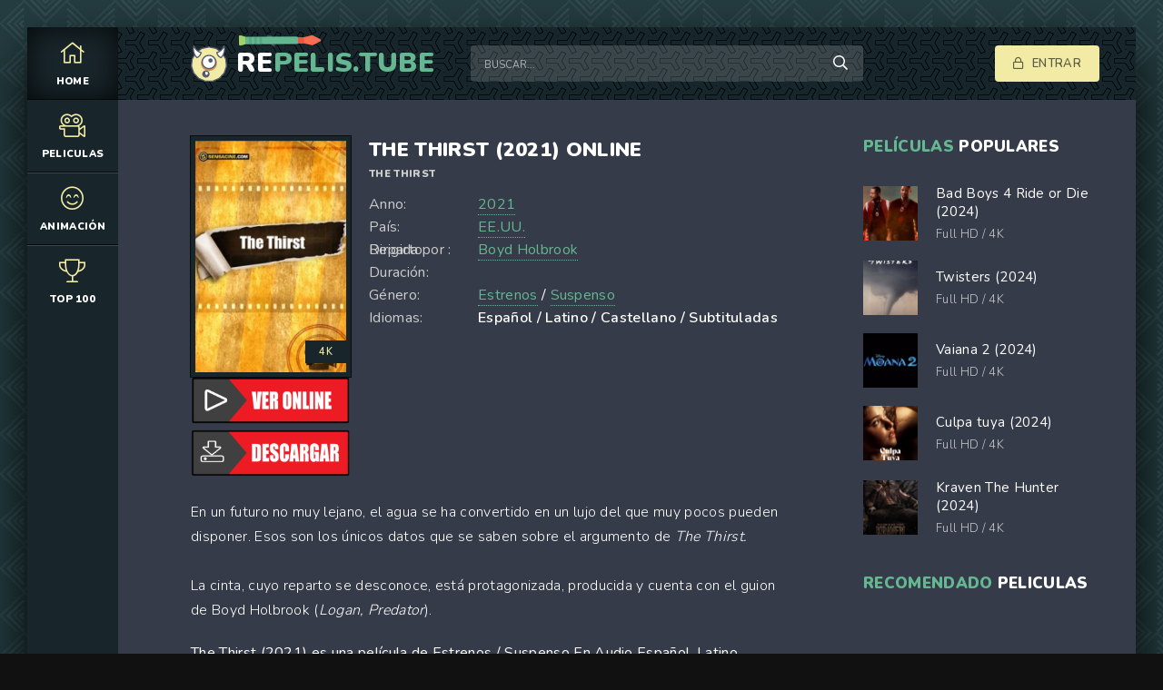

--- FILE ---
content_type: text/html; charset=utf-8
request_url: https://repelis.tube/1930-the-thirst-2021.html
body_size: 6772
content:
<!DOCTYPE html>
<html lang="es">
<head>
	<meta charset="utf-8">
<title>Ver The Thirst (2021) Online Gratis en Español, Latino | RePelis</title>
<meta name="description" content="Ver The Thirst (2021) película completa en Español Latino, Castellano o subtitulado solo en REPELIS. Descargar The Thirst online GRATIS y sin limites en alta definicion HD, Full HD, 4K.">
<meta name="keywords" content="Ver The Thirst (2021), The Thirst (2021) película completa, The Thirst (2021) Online, The Thirst online GRATIS">
<meta name="generator" content="DataLife Engine (http://dle-news.ru)">
<meta property="og:site_name" content="REPELIS  2024 | Ver películas online completa Gratis en Español Latino, Castellano">
<meta property="og:type" content="article">
<meta property="og:title" content="The Thirst (2021)">
<meta property="og:url" content="https://repelis.tube/1930-the-thirst-2021.html">
<meta property="og:image" content="https://peliculasonline4k.co/uploads/posts/2021-06/medium/1624274374_4914087.jpg">
<meta property="og:description" content="En un futuro no muy lejano, el agua se ha convertido en un lujo del que muy pocos pueden disponer. Esos son los únicos datos que se saben sobre el argumento de The Thirst.La cinta, cuyo reparto se desconoce, está protagonizada, producida y cuenta con el guion de Boyd Holbrook (Logan, Predator). En">
<link rel="search" type="application/opensearchdescription+xml" href="https://repelis.tube/index.php?do=opensearch" title="REPELIS  2024 | Ver películas online completa Gratis en Español Latino, Castellano">
<link rel="canonical" href="https://repelis.tube/1930-the-thirst-2021.html">
<link rel="alternate" type="application/rss+xml" title="REPELIS  2024 | Ver películas online completa Gratis en Español Latino, Castellano" href="https://repelis.tube/rss.xml">
	<meta name="viewport" content="width=device-width, initial-scale=1.0" />
	<link rel="shortcut icon" href="/templates/repelis/images/logo.svg" />
	
	<link type="text/css" rel="stylesheet" href="/engine/classes/min/index.php?f=/templates/repelis/css/common.css,/templates/repelis/css/styles.css,/templates/repelis/css/engine.css,/templates/repelis/css/fontawesome.css&amp;v=1" />
	<meta name="theme-color" content="#111">
	<link href="https://fonts.googleapis.com/css2?family=Nunito:wght@300;400;600;900&display=swap" rel="stylesheet"> 
    
    <meta name="google-site-verification" content="aNtnzf9uniffRM-RH-KhGMOhgoW3GC7XW7fLrByEhS0" />
    <meta name="msvalidate.01" content="0A64F79137A4DFBCD8D8F76A9DEE5C64" />
    
       <script src="//repelis.tube/playerjs1.js" type="text/javascript"></script>
</head>
    

<body>

	<div class="wrapper  wrapper--pages">
		<div class="wrapper-main wrapper-container">

			<header class="header">
				<div class="header__inner d-flex ai-center">
					<a href="/" class="header__logo logo">RE<span>PELIS.tube</span></a>
					<div class="header__search stretch-free-width">
						<form id="quicksearch" method="post">
							<input type="hidden" name="do" value="search" />
							<input type="hidden" name="subaction" value="search" />
							<input class="header__search-input" id="story" name="story" placeholder="Buscar..." type="text" />
							<button class="header__search-btn" type="submit"><span class="far fa-search"></span></button>
						</form>
					</div>
					<div class="header__auth">
						<div class="header__sign-in btn icon-at-left js-show-login"><span class="far fa-lock"></span>Entrar </div>
						
					</div>
				<div class="header__btn-mobile-menu hidden js-show-mobile-menu"></span><span class="far fa-bars"></span></div>
				</div>
			</header>

			<nav class="nav">
								<ul class="nav__list js-this-in-mobile-menu">
					<li><a href="/" class="is-active"><div><span class="fal fa-home"></span></div>HOME</a></li>
					<li><a href="#"><div><span class="fal fa-camera-movie"></span></div>Peliculas</a>
						<ul class="nav__list-hidden clearfix">
							<li><a href="/estrenos/">Estrenos</a></li>
							<li class="hm-caption">Por año:</li>
								<li>
                                    	<a href="/xfsearch/2021/">2021</a></li>
									<li><a href="/xfsearch/2020/">2020</a></li>
						<li>	<a href="/xfsearch/2019/">2019 </a>
							</li>
							<li class="hm-caption">Por país: </li>
                            								<li>
								<a href="/xfsearch/Méjico/">Mexicanas</a>
							</li>
							<li>
								 <a href="/xfsearch/España/">España</a>
							</li>
							<li>
								<a href="/xfsearch/Argentina/">Argentina</a>
								
							</li>
							<li class="hm-caption">GÉNEROS:</li>
						<li><a href="/accion/">Acción</a>
						<li><a href="/adolecentes/">Adolecentes</a>
                        <li><a href="/animacion-e-infantil/">Animación e Infantil</a></li>
						<li><a href="/aventura/">Aventura</a></li>
						<li><a href="/belico-guerra/">Bélico (Guerra)</a></li>
						<li><a href="/biografia/">Biografía</a></li>
						<li><a href="/ciencia-ficcion/">Ciencia Ficción</a></li>
						<li><a href="/comedia/">Comedia</a></li>
						<li><a href="/crimen/">Crimen</a></li>
						<li><a href="/deporte/">Deporte</a></li>
						<li><a href="/documental/">Documental</a></li>
                        <li><a href="/drama/">Drama</a></li>
						<li><a href="/eroticas/">Eroticas +18</a></li>
						<li><a href="/familiar/">Familiar</a></li>
                        <li><a href="/fantasia/">Fantasia</a></li>
						<li><a href="/guerra/">Guerra</a></li>
						<li><a href="/historicas/">Historicas</a></li>
                        <li><a href="/misterio/">Misterio</a></li>
						<li><a href="/musical/">Musical</a></li>
						<li><a href="/romance/">Romance</a></li>
                        <li><a href="/superheroes/">Superheroes</a></li>
						<li><a href="/suspenso/">Suspenso</a></li>
						<li><a href="/terror/">Terror</a></li>
						<li><a href="/western/">Western</a></li>
						</ul>
					</li>
					
					<li><a href="/animacion-e-infantil/"><div><span class="fal fa-smile-beam"></span></div>Animación</a></li>
				
					<li><a href="/top-100.html"><div><span class="fal fa-trophy"></span></div>TOP 100</a></li>
					
				</ul>
			</nav>
			
			

			<div class="content">
				
			

				<div class="colums d-flex">

					<main class="main stretch-free-width">

						

						

						
						
						<div id='dle-content'><div class="inner-page ignore-select">
      <article class="inner-page__main section">

		<div class="inner-page__columns d-flex jc-space-between ai-flex-start">
			<div class="inner-page__column-left">
				<div class="inner-page__img img-fit-cover">
					<img src="https://peliculasonline4k.co/uploads/posts/2021-06/medium/1624274374_4914087.jpg"  rel="nofollow" >
					<div class="movie-item__label">4K</div>
				</div>
                
                
                   <noindex><center>
     <a href="/pelicula.php"   rel="nofollow"   target="_blank" ><img src="/ver.png"></a>
      </center> </noindex> 
                
                   <noindex><center>
     <a href="/download.php"   rel="nofollow"   target="_blank" ><img src="/des.png"></a>
      </center> </noindex> 
                
			</div>
			<div class="inner-page__column-middle stretch-free-width">
				<div class="inner-page__header inner-page__header--main">
					<h1 class="inner-page__title">The Thirst (2021) online </h1>
					<div class="inner-page__subtitle">The Thirst</div>
					
				</div>
				<ul class="inner-page__list">
					<li><span>Anno:</span><a href="https://repelis.tube/xfsearch/year/2021/">2021</a></li>
			
					<li><span>País:</span>  <a href="https://repelis.tube/xfsearch/pais/EE.UU./">EE.UU.</a></li>
					<li><span>Dirigida por :</span></li>
					<li><span>Reparto:</span> <a href="https://repelis.tube/xfsearch/reparto/Boyd+Holbrook/">Boyd Holbrook</a></li>
                    	<li><span>Duración:</span> </li><br>
                    		<li><span>Género:</span> <a href="https://repelis.tube/peliculas-online/">Estrenos</a> / <a href="https://repelis.tube/suspenso-hd/">Suspenso</a></li>
                    <li><span>Idiomas:</span><b> Español / Latino / Castellano / Subtituladas</b></li>
				</ul>
			</div>
		</div>

		<div class="inner-page__desc">
			<div class="inner-page__text text clearfix">En un futuro no muy lejano, el agua se ha convertido en un lujo del que muy pocos pueden disponer. Esos son los únicos datos que se saben sobre el argumento de <i>The Thirst.<br><br></i>La cinta, cuyo reparto se desconoce, está protagonizada, producida y cuenta con el guion de Boyd Holbrook (<i>Logan, Predator</i>).</div>
		</div><br>
The Thirst (2021)   es una película de Estrenos / Suspenso En Audio Español, Latino, Castellano y Subtitulado. 
        Ver The Thirst Online o descargar  Pelicula Completa sin Cortes en la Mejor Calidad 4K en REPELIS, REPELIS24. 
	</article>
	
    <h2>Ver The Thirst (2021) online película completa </h2><br>
	<!-- END INNER-PAGE__MAIN -->
	
	<div class="inner-page__player tabs-block section">
		<div class="inner-page__player-controls d-flex jc-space-between ai-center order-last">
			<div class="tabs-block__select tabs-block__select--player d-flex jc-flex-start stretch-free-width">
				<span>VER PELICULA 4K</span> 
				<span>TRAILER</span> 
			
			</div>
			<div class="inner-page__complaint icon-at-left">
			
			</div>
		</div>
		<div class="tabs-block__content hidden video-inside video-responsive">
		 <div id="hd"></div>

<script>
    var player = new Playerjs({id:"hd",  poster:"https://peliculasonline4k.co/uploads/posts/2021-06/medium/1624274374_4914087.jpg", file:"https://repelis.tube/Universal.mp4", title:"The Thirst (2021)"});
</script>
		</div>
		<div class="tabs-block__content hidden video-inside video-responsive1">
		<iframe width="675" height="506" src="https://www.youtube.com/embed/63fadmQF4Os" title="YouTube video player" frameborder="0" allowfullscreen></iframe>
		</div>
		
		<div class="tabs-block__content hidden">
			<div class="inner-page__comments" id="inner-page__comments">
				<div class="add-comments-form-wrapper">
				
				</div>
			
			</div>
		</div>
	</div>

	<div class="section">
		<div class="section__header d-flex jc-flex-start">
			<div class="section__title"><span>Películas online </span> similares:</div>
		</div>
		<div class="section__content section__items d-flex jc-flex-start">
			<div class="movie-item">
    <div class="movie-item__inner">
        <a class="movie-item__link hover" href="https://repelis.tube/1924-the-oberlin-incident-2021.html">
            <div class="movie-item__img img-responsive img-responsive--portrait">
                <img src="https://peliculasonline4k.co/uploads/posts/2021-06/medium/1624195385_5842922.jpg"  rel="nofollow">
                <div class="movie-item__label">4K</div>
                <div class="hover__overlay d-flex jc-center ai-center"><span class="fas fa-play"></span></div>
            </div>
            <div class="movie-item__title">The Oberlin Incident (2021)</div>
        </a>
        <div class="movie-item__meta ws-nowrap">
          
            <span>Estrenos / Terror</span>
        </div>
    </div>
</div><div class="movie-item">
    <div class="movie-item__inner">
        <a class="movie-item__link hover" href="https://repelis.tube/1875-genus-2021.html">
            <div class="movie-item__img img-responsive img-responsive--portrait">
                <img src="https://peliculasonline4k.co/uploads/posts/2021-06/medium/1624100450_5895147.jpg"  rel="nofollow">
                <div class="movie-item__label">4K</div>
                <div class="hover__overlay d-flex jc-center ai-center"><span class="fas fa-play"></span></div>
            </div>
            <div class="movie-item__title">Genus (2021)</div>
        </a>
        <div class="movie-item__meta ws-nowrap">
          
            <span>Ciencia Ficción / Estrenos</span>
        </div>
    </div>
</div><div class="movie-item">
    <div class="movie-item__inner">
        <a class="movie-item__link hover" href="https://repelis.tube/1841-whats-going-on-2021.html">
            <div class="movie-item__img img-responsive img-responsive--portrait">
                <img src="https://peliculasonline4k.co/uploads/posts/2021-06/medium/1624087418_0681013.jpg"  rel="nofollow">
                <div class="movie-item__label">4K</div>
                <div class="hover__overlay d-flex jc-center ai-center"><span class="fas fa-play"></span></div>
            </div>
            <div class="movie-item__title">What’s Going On (2021)</div>
        </a>
        <div class="movie-item__meta ws-nowrap">
          
            <span>Biografía / Estrenos / Musical</span>
        </div>
    </div>
</div><div class="movie-item">
    <div class="movie-item__inner">
        <a class="movie-item__link hover" href="https://repelis.tube/1787-blackhawk-2021.html">
            <div class="movie-item__img img-responsive img-responsive--portrait">
                <img src="https://peliculasonline4k.co/uploads/posts/2021-06/medium/1623950598_5300315.jpg"  rel="nofollow">
                <div class="movie-item__label">4K</div>
                <div class="hover__overlay d-flex jc-center ai-center"><span class="fas fa-play"></span></div>
            </div>
            <div class="movie-item__title">Blackhawk (2021)</div>
        </a>
        <div class="movie-item__meta ws-nowrap">
          
            <span>Aventura / Ciencia Ficción / Estrenos</span>
        </div>
    </div>
</div><div class="movie-item">
    <div class="movie-item__inner">
        <a class="movie-item__link hover" href="https://repelis.tube/1742-nightmare-alley-2022.html">
            <div class="movie-item__img img-responsive img-responsive--portrait">
                <img src="https://peliculasonline4k.co/uploads/posts/2021-06/medium/1623876682_1352238.jpg"  rel="nofollow">
                <div class="movie-item__label">4K</div>
                <div class="hover__overlay d-flex jc-center ai-center"><span class="fas fa-play"></span></div>
            </div>
            <div class="movie-item__title">Nightmare Alley (2022)</div>
        </a>
        <div class="movie-item__meta ws-nowrap">
          
            <span>Drama / Estrenos / Suspenso</span>
        </div>
    </div>
</div><div class="movie-item">
    <div class="movie-item__inner">
        <a class="movie-item__link hover" href="https://repelis.tube/1601-escape-room-2-mueres-por-salir-2021-6dddd.html">
            <div class="movie-item__img img-responsive img-responsive--portrait">
                <img src="https://peliculasonline4k.co/uploads/posts/2021-06/medium/1623704164_4933187.jpg"  rel="nofollow">
                <div class="movie-item__label">4K</div>
                <div class="hover__overlay d-flex jc-center ai-center"><span class="fas fa-play"></span></div>
            </div>
            <div class="movie-item__title">Escape Room 2: Mueres por salir (2021)</div>
        </a>
        <div class="movie-item__meta ws-nowrap">
          
            <span>Estrenos / Suspenso / Terror</span>
        </div>
    </div>
</div><div class="movie-item">
    <div class="movie-item__inner">
        <a class="movie-item__link hover" href="https://repelis.tube/1259-escape-room-2-2020rwdww.html">
            <div class="movie-item__img img-responsive img-responsive--portrait">
                <img src="https://peliculasonline4k.co/uploads/posts/2019-11/medium/1574077694_1549099915_no-poster-1.jpg"  rel="nofollow">
                <div class="movie-item__label">4K</div>
                <div class="hover__overlay d-flex jc-center ai-center"><span class="fas fa-play"></span></div>
            </div>
            <div class="movie-item__title">Escape Room 2 (2020)</div>
        </a>
        <div class="movie-item__meta ws-nowrap">
          
            <span>Estrenos / Terror</span>
        </div>
    </div>
</div><div class="movie-item">
    <div class="movie-item__inner">
        <a class="movie-item__link hover" href="https://repelis.tube/1011-chicos-buenos-2019.html">
            <div class="movie-item__img img-responsive img-responsive--portrait">
                <img src="https://peliculasonline4k.co/uploads/posts/2019-06/medium/1560764325_3261063.jpg"  rel="nofollow">
                <div class="movie-item__label">4K</div>
                <div class="hover__overlay d-flex jc-center ai-center"><span class="fas fa-play"></span></div>
            </div>
            <div class="movie-item__title">Chicos buenos (2019)</div>
        </a>
        <div class="movie-item__meta ws-nowrap">
          
            <span>Comedia / Estrenos</span>
        </div>
    </div>
</div>
		</div>
	</div>

</div>
<div id="dle-ajax-comments"></div>
<form  method="post" name="dle-comments-form" id="dle-comments-form" >
		<input type="hidden" name="subaction" value="addcomment">
		<input type="hidden" name="post_id" id="post_id" value="1930"><input type="hidden" name="user_hash" value="b3d5d3b4e747329ae07352d600dfa017eb1c50ca"></form></div>

						

					</main>

					<!-- END MAIN -->

					<aside class="sidebar">
						
						<div class="section">
							<div class="section__subtitle section__header"><span>Películas </span> populares</div>
							<div class="section__content">
								<div class="soon-item hover">
    <a class="soon-item__link d-flex ai-center" href="https://repelis.tube/14784-bad-boys-ride-or-die-2024yudguu4.html">
        <div class="soon-item__img img-fit-cover">
            <img src="https://peliculasonline4k.co/uploads/posts/2024-03/medium/1711514511_0601420.jpg" rel="nofollow">
			<div class="hover__overlay d-flex jc-center ai-center"><span class="fal fa-long-arrow-right"></span></div>
		</div>
		<div class="soon-item__desc stretch-free-width">
			<div class="soon-item__title">Bad Boys 4 Ride or Die (2024)</div>
			<div class="soon-item__meta ws-nowrap">
				<span>Full HD / 4K</span>
			
			</div>
		</div>
    </a>
</div><div class="soon-item hover">
    <a class="soon-item__link d-flex ai-center" href="https://repelis.tube/14510-twisters-2024875.html">
        <div class="soon-item__img img-fit-cover">
            <img src="https://peliculasonline4k.co/uploads/posts/2023-08/medium/1692789060_un6jqf1lvrrublkx9zorwgjhmmq.jpg" rel="nofollow">
			<div class="hover__overlay d-flex jc-center ai-center"><span class="fal fa-long-arrow-right"></span></div>
		</div>
		<div class="soon-item__desc stretch-free-width">
			<div class="soon-item__title">Twisters (2024)</div>
			<div class="soon-item__meta ws-nowrap">
				<span>Full HD / 4K</span>
			
			</div>
		</div>
    </a>
</div><div class="soon-item hover">
    <a class="soon-item__link d-flex ai-center" href="https://repelis.tube/14817-vaiana-2-2024.html">
        <div class="soon-item__img img-fit-cover">
            <img src="https://peliculasonline4k.co/uploads/posts/2024-03/medium/1711662913_4875574.jpg" rel="nofollow">
			<div class="hover__overlay d-flex jc-center ai-center"><span class="fal fa-long-arrow-right"></span></div>
		</div>
		<div class="soon-item__desc stretch-free-width">
			<div class="soon-item__title">Vaiana 2 (2024)</div>
			<div class="soon-item__meta ws-nowrap">
				<span>Full HD / 4K</span>
			
			</div>
		</div>
    </a>
</div><div class="soon-item hover">
    <a class="soon-item__link d-flex ai-center" href="https://repelis.tube/14680-culpa-tuya-2024.html">
        <div class="soon-item__img img-fit-cover">
            <img src="https://peliculasonline4k.co/uploads/posts/2023-11/medium/1698908578_0253625.jpg" rel="nofollow">
			<div class="hover__overlay d-flex jc-center ai-center"><span class="fal fa-long-arrow-right"></span></div>
		</div>
		<div class="soon-item__desc stretch-free-width">
			<div class="soon-item__title">Culpa tuya (2024)</div>
			<div class="soon-item__meta ws-nowrap">
				<span>Full HD / 4K</span>
			
			</div>
		</div>
    </a>
</div><div class="soon-item hover">
    <a class="soon-item__link d-flex ai-center" href="https://repelis.tube/3415-kraven-the-hunter-202206.html">
        <div class="soon-item__img img-fit-cover">
            <img src="https://peliculasonline4k.co/uploads/posts/2023-08/medium/1692723473_3149358.jpg" rel="nofollow">
			<div class="hover__overlay d-flex jc-center ai-center"><span class="fal fa-long-arrow-right"></span></div>
		</div>
		<div class="soon-item__desc stretch-free-width">
			<div class="soon-item__title">Kraven The Hunter (2024)</div>
			<div class="soon-item__meta ws-nowrap">
				<span>Full HD / 4K</span>
			
			</div>
		</div>
    </a>
</div>
							</div>
						</div>
						<div class="section">
							<div class="section__subtitle section__header"><span> RECOMENDADO</span> Peliculas</div>
							<div class="section__content">
								
							</div>
						</div>
					</aside>

					<!-- END SIDEBAR -->

				</div>

				<!-- END COLUMNS -->

				








 





			</div>

			<!-- END CONTENT -->

			<footer class="footer d-flex ai-center">
				<a href="/" class="footer__logo logo">RE<span>PELIS.TUBE</span></a>
				<div class="footer__desc stretch-free-width">
					<ul class="footer__menu d-flex jc-flex-start">
						<li><a href="/">REPELIS</a></li>
                         <a href="https://plinko-espana.com/plinko-es-real.html">Plinko es Real</a> 
                             <a href="https://plinko-france.org/">Plinko casino en ligne  </a> 
             <a href="https://plinko-romania.com/">Plinko pentru bani reali </a>
               <a href="https://plinkoestafa.com/">Plinko App Seguro</a> 
                           <a href="https://plinko-spiel.net/">Beste Plinko Casinos </a>
	
					</ul>
					<div class="footer__copyright">Copyright © 2025 RePelis.tube. Ver peliculas online Gratis </div>
				</div>	
				
			</footer>

		</div>
	</div>

	

<div class="login login--not-logged hidden">
	<div class="login__header d-flex jc-space-between ai-center">
		<div class="login__title stretch-free-width ws-nowrap">Enter</div>
		<div class="login__close"><span class="far fa-times"></span></div>
	</div>
	<form method="post">
	<div class="login__content">
		<div class="login__row">
			<div class="login__caption"></div>
			<div class="login__input"><input type="text" name="login_name" id="login_name" placeholder="login"/></div>
			<span class="far fa-user"></span>
		</div>
		<div class="login__row">
		
			<div class="login__input"><input type="password" name="login_password" id="login_password" placeholder="password" /></div>
			<span class="far fa-lock"></span>
		</div>
		<label class="login__row checkbox" for="login_not_save">
		
		
		</label>
		<div class="login__row">
			<button onclick="submit();" type="submit" title="Enter">Enter</button>
			<input name="login" type="hidden" id="login" value="submit" />
		</div>
	</div>
	<div class="login__social">
	
		<div class="login__social-btns">
		
		</div>
	</div>
	</form>
</div>

	<link href="/engine/editor/jscripts/froala/fonts/font-awesome.css?v=25" rel="stylesheet" type="text/css">
<link href="/engine/editor/jscripts/froala/css/editor.css?v=25" rel="stylesheet" type="text/css">
<link href="/engine/editor/css/default.css?v=25" rel="stylesheet" type="text/css">
<script src="/engine/classes/js/jquery.js?v=25"></script>
<script src="/engine/classes/js/jqueryui.js?v=25" defer></script>
<script src="/engine/classes/js/dle_js.js?v=25" defer></script>
<script src="/engine/classes/masha/masha.js?v=25" defer></script>
<script src="/engine/skins/codemirror/js/code.js?v=25" defer></script>
<script src="/engine/editor/jscripts/froala/editor.js?v=25" defer></script>
<script src="/engine/editor/jscripts/froala/languages/en.js?v=25" defer></script>
	<script src="/templates/repelis/js/libs.js"></script>
	<script src="/templates/repelis/js/filter.js"></script>
	<script>
<!--
var dle_root       = '/';
var dle_admin      = '';
var dle_login_hash = 'b3d5d3b4e747329ae07352d600dfa017eb1c50ca';
var dle_group      = 5;
var dle_skin       = 'repelis';
var dle_wysiwyg    = '1';
var quick_wysiwyg  = '1';
var dle_act_lang   = ["Yes", "No", "Enter", "Cancel", "Save", "Delete", "Loading. Please, wait..."];
var menu_short     = 'Quick edit';
var menu_full      = 'Full edit';
var menu_profile   = 'View profile';
var menu_send      = 'Send message';
var menu_uedit     = 'Admin Center';
var dle_info       = 'Information';
var dle_confirm    = 'Confirm';
var dle_prompt     = 'Enter the information';
var dle_req_field  = 'Please fill in all the required fields';
var dle_del_agree  = 'Are you sure you want to delete it? This action cannot be undone';
var dle_spam_agree = 'Are you sure you want to mark the user as a spammer? This will remove all his comments';
var dle_complaint  = 'Enter the text of your complaint to the Administration:';
var dle_big_text   = 'Highlighted section of text is too large.';
var dle_orfo_title = 'Enter a comment to the detected error on the page for Administration ';
var dle_p_send     = 'Send';
var dle_p_send_ok  = 'Notification has been sent successfully ';
var dle_save_ok    = 'Changes are saved successfully. Refresh the page?';
var dle_reply_title= 'Reply to the comment';
var dle_tree_comm  = '0';
var dle_del_news   = 'Delete article';
var dle_sub_agree  = 'Do you really want to subscribe to this article’s comments?';
var allow_dle_delete_news   = false;
var dle_search_delay   = false;
var dle_search_value   = '';
jQuery(function($){
	
      $('#comments').froalaEditor({
        dle_root: dle_root,
        dle_upload_area : "comments",
        dle_upload_user : "",
        dle_upload_news : "0",
        width: '100%',
        height: '220',
        language: 'en',

		htmlAllowedTags: ['div', 'span', 'p', 'br', 'strong', 'em', 'ul', 'li', 'ol', 'b', 'u', 'i', 's', 'a', 'img'],
		htmlAllowedAttrs: ['class', 'href', 'alt', 'src', 'style', 'target'],
		pastePlain: true,
        imagePaste: false,
        imageUpload: false,
		videoInsertButtons: ['videoBack', '|', 'videoByURL'],
		
        toolbarButtonsXS: ['bold', 'italic', 'underline', 'strikeThrough', '|', 'align', 'formatOL', 'formatUL', '|', 'insertLink', 'dleleech', 'emoticons', '|', 'dlehide', 'dlequote', 'dlespoiler'],

        toolbarButtonsSM: ['bold', 'italic', 'underline', 'strikeThrough', '|', 'align', 'formatOL', 'formatUL', '|', 'insertLink', 'dleleech', 'emoticons', '|', 'dlehide', 'dlequote', 'dlespoiler'],

        toolbarButtonsMD: ['bold', 'italic', 'underline', 'strikeThrough', '|', 'align', 'formatOL', 'formatUL', '|', 'insertLink', 'dleleech', 'emoticons', '|', 'dlehide', 'dlequote', 'dlespoiler'],

        toolbarButtons: ['bold', 'italic', 'underline', 'strikeThrough', '|', 'align', 'formatOL', 'formatUL', '|', 'insertLink', 'dleleech', 'emoticons', '|', 'dlehide', 'dlequote', 'dlespoiler']

      }).on('froalaEditor.image.inserted froalaEditor.image.replaced', function (e, editor, $img, response) {

			if( response ) {
			
			    response = JSON.parse(response);
			  
			    $img.removeAttr("data-returnbox").removeAttr("data-success").removeAttr("data-xfvalue").removeAttr("data-flink");

				if(response.flink) {
				  if($img.parent().hasClass("highslide")) {
		
					$img.parent().attr('href', response.flink);
		
				  } else {
		
					$img.wrap( '<a href="'+response.flink+'" class="highslide"></a>' );
					
				  }
				}
			  
			}
			
		});

$('#dle-comments-form').submit(function() {
	doAddComments();
	return false;
});
FastSearch();
});
//-->
</script>
    
    <!-- Yandex.Metrika counter -->
<script type="text/javascript" >
   (function(m,e,t,r,i,k,a){m[i]=m[i]||function(){(m[i].a=m[i].a||[]).push(arguments)};
   m[i].l=1*new Date();k=e.createElement(t),a=e.getElementsByTagName(t)[0],k.async=1,k.src=r,a.parentNode.insertBefore(k,a)})
   (window, document, "script", "https://mc.yandex.ru/metrika/tag.js", "ym");

   ym(81017926, "init", {
        clickmap:true,
        trackLinks:true,
        accurateTrackBounce:true
   });
</script>
<noscript><div><img src="https://mc.yandex.ru/watch/81017926" style="position:absolute; left:-9999px;" alt="" /></div></noscript>
<!-- /Yandex.Metrika counter -->

    
<script defer src="https://static.cloudflareinsights.com/beacon.min.js/vcd15cbe7772f49c399c6a5babf22c1241717689176015" integrity="sha512-ZpsOmlRQV6y907TI0dKBHq9Md29nnaEIPlkf84rnaERnq6zvWvPUqr2ft8M1aS28oN72PdrCzSjY4U6VaAw1EQ==" data-cf-beacon='{"version":"2024.11.0","token":"9b912178677a45959c21477f2a11b51b","r":1,"server_timing":{"name":{"cfCacheStatus":true,"cfEdge":true,"cfExtPri":true,"cfL4":true,"cfOrigin":true,"cfSpeedBrain":true},"location_startswith":null}}' crossorigin="anonymous"></script>
</body>
</html>

<!-- DataLife Engine Copyright SoftNews Media Group (http://dle-news.ru) -->
